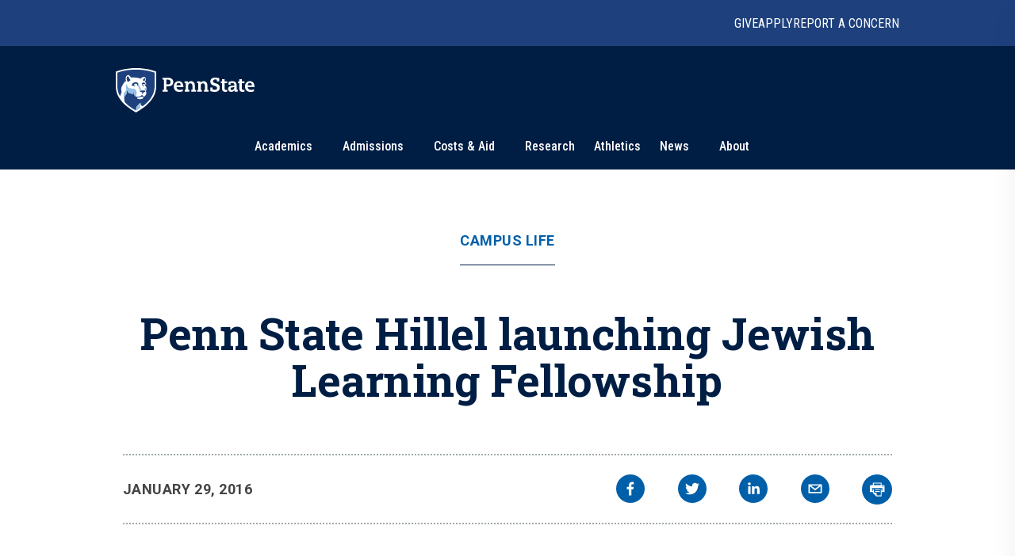

--- FILE ---
content_type: text/plain; charset=utf-8
request_url: https://firestore.googleapis.com/google.firestore.v1.Firestore/Listen/channel?VER=8&database=projects%2Fnews-b82b1%2Fdatabases%2F(default)&RID=87058&CVER=22&X-HTTP-Session-Id=gsessionid&zx=xzz2lbb1t4bv&t=1
body_size: -133
content:
51
[[0,["c","nBGizsl-Vzy-g50n-VdlFw","",8,12,30000]]]


--- FILE ---
content_type: application/javascript; charset=utf-8
request_url: https://www.psu.edu/news/_next/static/2x7zfGZe2yNjz3J2KYwMq/_buildManifest.js
body_size: 456
content:
self.__BUILD_MANIFEST=function(s,e,a,c,t,r,i){return{__rewrites:{afterFiles:[{has:s,source:"/news/robots.txt",destination:"/news/api/robots"},{has:s,source:"/news/server-sitemap.xml",destination:"/news/server-sitemap"},{has:s,source:"/news/server-sitemap-:page.xml",destination:"/news/server-sitemap/:page"},{has:s,source:"/news/rss/:taxonomy/rss.xml",destination:s},{has:s,source:"/news/rss/:taxonomyParent/:taxonomyChild/rss.xml",destination:s},{has:s,source:"/news/rss/:taxonomyParent/:taxonomyChild/:taxonomyGrandChild/rss.xml",destination:s}],beforeFiles:[],fallback:[]},"/404":[e,a,c,t,"static/css/9ac7a615e8037d15.css","static/chunks/pages/404-3fd2c172c263969a.js"],"/_error":["static/chunks/pages/_error-a59e2db023c5e431.js"],"/rss/rss.xml":["static/chunks/pages/rss/rss.xml-7bd9be37e4151f3b.js"],"/search":[e,a,r,c,t,i,"static/css/39183228ef288695.css","static/chunks/pages/search-7d03aa4642e25869.js"],"/search/archive":[e,a,r,"static/chunks/958-63874d32b25be6de.js",c,t,i,"static/css/304e114224a155c6.css","static/chunks/pages/search/archive-6a1bf50113e4433e.js"],"/sitemap.xml":["static/chunks/pages/sitemap.xml-9b01f382dc58ff09.js"],"/[[...slug]]":[e,a,"static/chunks/448-6eac5827fdb12b12.js",c,t,"static/css/9e8ce2e31b2372c3.css","static/chunks/pages/[[...slug]]-792bc437da46f2fe.js"],sortedPages:["/404","/_app","/_error","/rss/rss.xml","/search","/search/archive","/sitemap.xml","/[[...slug]]"]}}(void 0,"static/chunks/7112840a-496bc6a5056be667.js","static/chunks/937-1b0f40837f82b8b8.js","static/css/77a84b375280330e.css","static/chunks/716-8d26a08ef788425f.js","static/chunks/8-e6d53bea2fe05656.js","static/chunks/586-336b9da8eb328c8e.js"),self.__BUILD_MANIFEST_CB&&self.__BUILD_MANIFEST_CB();

--- FILE ---
content_type: application/javascript; charset=utf-8
request_url: https://www.psu.edu/news/_next/static/chunks/716-8d26a08ef788425f.js
body_size: 5011
content:
(self.webpackChunk_N_E=self.webpackChunk_N_E||[]).push([[716],{2999:function(e,t,a){"use strict";a.d(t,{A:function(){return Layout}});var l,n,r,i,s=a(85893),o=a(67294),d=a(48503),c=a.n(d),_=a(83977),m=a(39828),b=a(34155);let p={apiKey:"AIzaSyDPhn4pwvwr880c57O3GR1KykZxlPrvaXA",authDomain:b.env.NEXT_PUBLIC_FIREBASE_AUTH_DOMAIN,projectId:"news-b82b1",appId:"1:471989349213:web:01866a596b15f6f68cd6b4"},u=0===(0,_.C6)().length?(0,_.ZF)(p):(0,_.C6)()[0],g=(0,m.ad)(u);async function getCollection(e){let t=await (0,m.PL)((0,m.hJ)(g,e)),a=[];return t.forEach((e,t)=>{e.data().data.length&&a.push(...e.data().data)}),a}var f=a(11163),y=a(59921),h=a.n(y),x=a(88111);function PreviewAlert(){let{isPreview:e}=(0,f.useRouter)(),[t,a]=o.useState(!1);return(o.useEffect(()=>{a(e&&window.top===window.self)},[e]),t)?(0,s.jsx)("div",{className:h().previewAlert,children:(0,s.jsxs)("p",{children:["This page is a preview."," ",(0,s.jsx)(x.Z,{href:"api/exit-preview",prefetch:!1,children:"Click here"})," ","to exit preview mode."]})}):null}var v=a(94184),S=a.n(v),X=a(511),w=a.n(X);function _extends(){return(_extends=Object.assign?Object.assign.bind():function(e){for(var t=1;t<arguments.length;t++){var a=arguments[t];for(var l in a)Object.prototype.hasOwnProperty.call(a,l)&&(e[l]=a[l])}return e}).apply(this,arguments)}var icon_caret_inline=function(e){return o.createElement("svg",_extends({xmlns:"http://www.w3.org/2000/svg",viewBox:"0 0 12.198 7.424"},e),l||(l=o.createElement("g",{"data-name":"arrow forward"},o.createElement("path",{fill:"#000321",d:"M6.101 5.186 10.713.273a.831.831 0 0 1 1.231 0 .979.979 0 0 1 0 1.314L6.718 7.154a.833.833 0 0 1-1.2.027L.256 1.591a.977.977 0 0 1 0-1.314.831.831 0 0 1 1.231 0z","data-name":"Icon ionic-ios-arrow-forward"}))))};function icon_alert_inline_extends(){return(icon_alert_inline_extends=Object.assign?Object.assign.bind():function(e){for(var t=1;t<arguments.length;t++){var a=arguments[t];for(var l in a)Object.prototype.hasOwnProperty.call(a,l)&&(e[l]=a[l])}return e}).apply(this,arguments)}var icon_alert_inline=function(e){return o.createElement("svg",icon_alert_inline_extends({xmlns:"http://www.w3.org/2000/svg",viewBox:"0 0 82 82"},e),n||(n=o.createElement("g",{fill:"none","data-name":"Path 4286"},o.createElement("path",{d:"M41 0A41 41 0 1 1 0 41 41 41 0 0 1 41 0z"}),o.createElement("path",{fill:"#000321",d:"M41 6C21.7 6 6 21.7 6 41s15.7 35 35 35 35-15.7 35-35S60.3 6 41 6m0-6c22.644 0 41 18.356 41 41S63.644 82 41 82 0 63.644 0 41 18.356 0 41 0z"}))),r||(r=o.createElement("g",{fill:"#000321","data-name":"Group 3036"},o.createElement("path",{d:"M35.232 54.188h10.381v7.786H35.232z","data-name":"Rectangle 3589"}),o.createElement("path",{d:"M43.378 48.203h-5.854l-3.21-23.669v-4.685h11.81v4.681z","data-name":"Path 2763"}))))};function icon_x_inline_extends(){return(icon_x_inline_extends=Object.assign?Object.assign.bind():function(e){for(var t=1;t<arguments.length;t++){var a=arguments[t];for(var l in a)Object.prototype.hasOwnProperty.call(a,l)&&(e[l]=a[l])}return e}).apply(this,arguments)}var icon_x_inline=function(e){return o.createElement("svg",icon_x_inline_extends({xmlns:"http://www.w3.org/2000/svg",viewBox:"0 0 14.453 14.449"},e),i||(i=o.createElement("path",{fill:"#000321",d:"m8.939 7.224 5.162-5.162A1.21 1.21 0 1 0 12.39.351l-5.161 5.16L2.067.349A1.21 1.21 0 1 0 .356 2.06l5.159 5.164-5.162 5.162a1.21 1.21 0 1 0 1.711 1.711l5.162-5.162 5.162 5.162a1.21 1.21 0 1 0 1.711-1.711z","data-name":"Icon ionic-ios-close"})))},M=a(13204);let BannerAlert=e=>{var t,a;let l,n,{data:r}=e,{outer:i,immediate:d,urgent:c,allClear:_,nonEmergency:m,openButton:b,hidden:p,closedAlertIcon:u,hiddenText:g,openIcon:f,inner:y,dateTime:h,time:v,alert:X,alertIcon:j,message:k,link:z,triangle:L,polygon:N,closeButton:C,closeIcon:E}=w(),O=w().date,A=w().alertMessage,[T,P]=(0,o.useState)("urgent"===r.alertType||"immediate"===r.alertType),B=(null===(t=r.link)||void 0===t?void 0:t.uri)||"",I=(null===(a=r.link)||void 0===a?void 0:a.title)||"",toggleMessage=()=>{P(!T)},D=r.publishOn;if(D){let e=D.slice(-6),t="-05:00"===e?"EST":"-04:00"===e?"EDT":"";l=(0,M.nJ)(D).format("MMMM DD, YYYY"),n=(0,M.nJ)(D).format("h:mm A")+(t?" ".concat(t):"")}0===I.length&&(I="More Info >");let R=S()(i,{[d]:"immediate"===r.alertType,[c]:"urgent"===r.alertType,[_]:"all-clear"===r.alertType,[m]:"non-emergency"===r.alertType});return(0,s.jsxs)("div",{className:R,"data-testid":"banner-alert",children:[(0,s.jsxs)("button",{className:S()(b,T?p:""),onClick:toggleMessage,children:[(0,s.jsx)(icon_alert_inline,{className:u}),r.shortTitle,(0,s.jsx)("span",{className:g,children:"Open Alert"}),(0,s.jsx)(icon_caret_inline,{className:f})]}),(0,s.jsxs)("div",{className:S()(y,T?"":p),children:[(0,s.jsx)("div",{className:h,children:D&&(0,s.jsxs)(s.Fragment,{children:[(0,s.jsx)("p",{className:O,children:l}),(0,s.jsx)("p",{className:v,children:n})]})}),(0,s.jsxs)("div",{className:X,children:[(0,s.jsx)(icon_alert_inline,{className:j}),(0,s.jsxs)("div",{className:A,children:[(0,s.jsx)("span",{className:k,"data-testid":"banner-text",dangerouslySetInnerHTML:{__html:r.text}}),B&&(0,s.jsx)(x.Z,{href:B,className:z,"data-testid":"banner-link",children:I})]}),(0,s.jsx)("div",{className:L}),(0,s.jsx)("div",{className:N})]}),(0,s.jsxs)("button",{className:C,onClick:toggleMessage,children:[(0,s.jsx)(icon_x_inline,{className:E}),"Close",(0,s.jsx)("span",{className:g,children:"&nbspAlert"})]})]})]})};var j=a(88998),k=a(61288),z=a(60405),L=a(5152),N=a.n(L);let C=N()(()=>Promise.all([a.e(721),a.e(613),a.e(616),a.e(628)]).then(a.bind(a,28628)),{loadableGenerated:{webpack:()=>[28628]},ssr:!1});function Layout(e){var t,a;let{children:l,federatedData:n,extraSearchOptions:r}=e,[i,d]=(0,o.useState)(0),_=(0,o.useRef)(null),m=(0,o.useRef)(null);null===(t=m.current)||void 0===t||t.clientHeight;let[b,p]=(0,o.useState)(!1);(0,o.useEffect)(()=>{_.current&&d(_.current.clientHeight)},[]);let[u,g]=(0,o.useState)([]);(0,o.useEffect)(()=>{getCollection("alerts").then(e=>{e.length&&g(e.map(e=>(0,j.l)(e)))})},[]),(0,o.useEffect)(()=>{let checkNavLoaded=()=>{let e=document.querySelector("psf-brand-bar"),t=document.querySelector("psf-header");e&&t&&p(!0)};checkNavLoaded();let e=new MutationObserver(checkNavLoaded);return e.observe(document.body,{childList:!0,subtree:!0}),()=>e.disconnect()},[]);let{brandFooter:f,brandBar:y,header:h,footer:x}=n,[v,S,X,w]=(0,k.xF)(null==f?void 0:null===(a=f.linkContentCollection)||void 0===a?void 0:a.items,y,h,x),M=JSON.stringify(r);return(0,s.jsxs)(o.Fragment,{children:[(0,s.jsx)(C,{}),(0,s.jsx)(PreviewAlert,{}),u&&u.map((e,t)=>(0,s.jsx)("div",{ref:m,children:(0,s.jsx)(BannerAlert,{data:e})},"banner-".concat(t))),(0,s.jsx)("psf-brand-bar",{data:S,searchoptions:M}),(0,s.jsx)("psf-header",{data:X}),b&&(0,s.jsx)(z.DataLayerTrackingScript,{}),(0,s.jsx)("main",{id:"main",className:c().main,children:l})," ",(0,s.jsx)("psf-footer",{data:w}),(0,s.jsx)("psf-brand-footer",{data:v})]})}},61288:function(e,t,a){"use strict";function serializeObjects(){for(var e=arguments.length,t=Array(e),a=0;a<e;a++)t[a]=arguments[a];return t.map(e=>JSON.stringify(e))}a.d(t,{M0:function(){return l},xF:function(){return serializeObjects}});let l=[{label:"Penn State News",value:"penn state news",slug:"/news/search",queryParamName:"q"},{label:"News Archive",value:"news archive",slug:"/news/search/archive"}]},88111:function(e,t,a){"use strict";var l=a(85893),n=a(41664),r=a.n(n);t.Z=e=>{let{href:t,children:a,ref:n,...i}=e,s="/news/update",o="/rss/",d=function(e){try{return new URL(e)}catch(e){return!1}}(t),c=(0,l.jsx)("a",{href:t,rel:"noopener noreferrer","data-link-type":"html",...i,children:a});if(d){if(d.pathname.replace(/\/$/,"").includes(s)||d.pathname.includes(o))return c}else if(t.includes(s)||t.includes(o))return c;return(0,l.jsx)(r(),{href:t,"data-link-type":"nextjs",...i,children:a})}},88998:function(e,t,a){"use strict";a.d(t,{l:function(){return formatData}});var l=a(62753),n=a.n(l),r=a(83465),i=a.n(r),s=a(47681);let o=["links"],toCamelCase=e=>e.toLowerCase().replace(/([-_][a-z])/g,e=>e.toUpperCase().replace("-","").replace("__","").replace("_","")).replace("-","").replace("__","").replace("_",""),isCamelCase=e=>{let t=e.split(""),a="";for(let e in t)t[e].toUpperCase()===t[e]?a+="-".concat(t[e].toLowerCase()):a+=t[e];return toCamelCase(a)===e},formatData=e=>{let t=i()(e),recursivePreprocess=e=>{for(let t in e)if(!o.includes(t)&&e.hasOwnProperty(t)){let a=t.includes("field_")?t.replace("field_",""):t;if(isCamelCase(a)||(a=toCamelCase(a)),n()(e[t])){if("aggregator"===t){let l=(0,s.decycle)(e[t]);e[a]=recursivePreprocess(l)}else e[a]=recursivePreprocess(e[t])}else e[a]=e[t];a!==t&&delete e[t]}return e};return recursivePreprocess(t)}},13204:function(e,t,a){"use strict";a.d(t,{nJ:function(){return dayjsNoTZ}}),a(22293);var l=a(27484),n=a.n(l),r=a(70178),i=a.n(r);a(34155),n().extend(i());let dayjsNoTZ=e=>{let t=e.slice(-6);return n()(e).utcOffset(t)}},511:function(e){e.exports={"titleSizes-titleMega":"titleMega","titleSizes-titleXxLarge":"titleXxlarge","titleSizes-titleXLarge":"titleXlarge","titleSizes-titleLarge":"titleLarge","titleSizes-titleMedium":"titleMedium","titleSizes-titleSmall":"titleSmall","titleSizes-titleXSmall":"titleXsmall","titleSizes-titleXxSmall":"titleXxsmall","bodySizes-bodyXxLarge":"bodyXxlarge","bodySizes-bodyXLarge":"bodyXlarge","bodySizes-bodyLarge":"bodyLarge","bodySizes-bodyMedium":"bodyMedium","bodySizes-bodySmall":"bodySmall","bodySizes-bodyXSmall":"bodyXsmall","bodySizes-bodyXxSmall":"bodyXxsmall","mainpalette-endlesspotential":"#000321","mainpalette-nittanynavy":"#001e44","mainpalette-beaverblue":"#1e407c","mainpalette-midnightblue":"#002e69","mainpalette-whiteout":"#fff","mainpalette-oldcoaly":"#444","mainpalette-creek":"#3ea39e","mainpalette-creeklight":"#cfeceb","mainpalette-creekmaxlight":"#edf8f7","mainpalette-limestone":"#a2aaad","mainpalette-limestonelight":"#e4e5e7","mainpalette-limestonemaxlight":"#f2f2f4","mainpalette-slate":"#314d64","mainpalette-slatelight":"#ccdae6","mainpalette-slatemaxlight":"#eef3f7","mainpalette-lionshrine":"#b88965","mainpalette-lionshrinelight":"#f7f2ee","mainpalette-lionshrinemaxlight":"#fdfbf5","mainpalette-pasky":"#009cde","mainpalette-lionsroar":"#bf8226","mainpalette-lionsroarlight":"#f9eddc","mainpalette-lionsroarmaxlight":"#fffaf2","elementpalette-palink":"#005fa9","elementpalette-palinklight":"#ccf0ff","elementpalette-brightkeystone":"#ffd100","elementpalette-buttonhover":"linear-gradient(to bottom, var(--color-pa-sky), var(--color-beaver-blue))","alertpalette-original87":"#bc204b","alertpalette-original87dark":"#98022b","alertpalette-brightkeystone":"#ffd100","alertpalette-futurescalling":"#9c0","alertpalette-futurescallingdark":"#4a7729","alertpalette-creeklight":"#cfeceb",titleMega:"banner-alert_titleMega__K0dPn",titleXxlarge:"banner-alert_titleXxlarge__JzDOH",titleXlarge:"banner-alert_titleXlarge___rYDZ",titleLarge:"banner-alert_titleLarge__40MX_",titleMedium:"banner-alert_titleMedium__bnE_M",titleSmall:"banner-alert_titleSmall__6uj2W",titleXsmall:"banner-alert_titleXsmall__tW4L6",titleXxsmall:"banner-alert_titleXxsmall__aoqbG",bodyXxlarge:"banner-alert_bodyXxlarge___Iw1f",bodyXlarge:"banner-alert_bodyXlarge__BiTTF",bodyLarge:"banner-alert_bodyLarge__MgnCA",bodyMedium:"banner-alert_bodyMedium__JKzKE",bodySmall:"banner-alert_bodySmall__pGSes",bodyXsmall:"banner-alert_bodyXsmall__T5vCi",bodyXxsmall:"banner-alert_bodyXxsmall__tlOLJ","ReactModal__Body--open":"banner-alert_ReactModal__Body--open__Mh1Bb",outer:"banner-alert_outer__GYla2",immediate:"banner-alert_immediate__6tahe",urgent:"banner-alert_urgent__Zp5Ab",allClear:"banner-alert_allClear__UpwfM",nonEmergency:"banner-alert_nonEmergency__8uMat",openButton:"banner-alert_openButton__booRU",hidden:"banner-alert_hidden__fDtHs",openIcon:"banner-alert_openIcon__DeffH",closedAlertIcon:"banner-alert_closedAlertIcon___LOkN",inner:"banner-alert_inner__F9rLV",dateTime:"banner-alert_dateTime__XOjQ8",date:"banner-alert_date__0sHy_",time:"banner-alert_time__01DUh",alert:"banner-alert_alert__htwbV",alertIcon:"banner-alert_alertIcon__NsacU",alertMessage:"banner-alert_alertMessage__htOXC",label:"banner-alert_label__EViYK",message:"banner-alert_message__tBj7D",link:"banner-alert_link__mrHEq",closeButton:"banner-alert_closeButton__9BbB1",closeIcon:"banner-alert_closeIcon__9TfUq",triangle:"banner-alert_triangle__KEtYA",polygon:"banner-alert_polygon__No9HC",hiddenText:"banner-alert_hiddenText__nThq0"}},48503:function(e){e.exports={"titleSizes-titleMega":"titleMega","titleSizes-titleXxLarge":"titleXxlarge","titleSizes-titleXLarge":"titleXlarge","titleSizes-titleLarge":"titleLarge","titleSizes-titleMedium":"titleMedium","titleSizes-titleSmall":"titleSmall","titleSizes-titleXSmall":"titleXsmall","titleSizes-titleXxSmall":"titleXxsmall","bodySizes-bodyXxLarge":"bodyXxlarge","bodySizes-bodyXLarge":"bodyXlarge","bodySizes-bodyLarge":"bodyLarge","bodySizes-bodyMedium":"bodyMedium","bodySizes-bodySmall":"bodySmall","bodySizes-bodyXSmall":"bodyXsmall","bodySizes-bodyXxSmall":"bodyXxsmall","mainpalette-endlesspotential":"#000321","mainpalette-nittanynavy":"#001e44","mainpalette-beaverblue":"#1e407c","mainpalette-midnightblue":"#002e69","mainpalette-whiteout":"#fff","mainpalette-oldcoaly":"#444","mainpalette-creek":"#3ea39e","mainpalette-creeklight":"#cfeceb","mainpalette-creekmaxlight":"#edf8f7","mainpalette-limestone":"#a2aaad","mainpalette-limestonelight":"#e4e5e7","mainpalette-limestonemaxlight":"#f2f2f4","mainpalette-slate":"#314d64","mainpalette-slatelight":"#ccdae6","mainpalette-slatemaxlight":"#eef3f7","mainpalette-lionshrine":"#b88965","mainpalette-lionshrinelight":"#f7f2ee","mainpalette-lionshrinemaxlight":"#fdfbf5","mainpalette-pasky":"#009cde","mainpalette-lionsroar":"#bf8226","mainpalette-lionsroarlight":"#f9eddc","mainpalette-lionsroarmaxlight":"#fffaf2","elementpalette-palink":"#005fa9","elementpalette-palinklight":"#ccf0ff","elementpalette-brightkeystone":"#ffd100","elementpalette-buttonhover":"linear-gradient(to bottom, var(--color-pa-sky), var(--color-beaver-blue))","alertpalette-original87":"#bc204b","alertpalette-original87dark":"#98022b","alertpalette-brightkeystone":"#ffd100","alertpalette-futurescalling":"#9c0","alertpalette-futurescallingdark":"#4a7729","alertpalette-creeklight":"#cfeceb",titleMega:"layout_titleMega__P_Wk_",titleXxlarge:"layout_titleXxlarge__tlAaK",titleXlarge:"layout_titleXlarge__ZkCMs",titleLarge:"layout_titleLarge__paTa6",titleMedium:"layout_titleMedium__Pa4Dg",titleSmall:"layout_titleSmall__HkKQX",titleXsmall:"layout_titleXsmall__W_o9Z",titleXxsmall:"layout_titleXxsmall__qQZID",bodyXxlarge:"layout_bodyXxlarge__qEQyH",bodyXlarge:"layout_bodyXlarge__jTRDJ",bodyLarge:"layout_bodyLarge__xRIko",bodyMedium:"layout_bodyMedium__BXU9m",bodySmall:"layout_bodySmall__0MG_G",bodyXsmall:"layout_bodyXsmall__7XMP0",bodyXxsmall:"layout_bodyXxsmall__iEGRV","ReactModal__Body--open":"layout_ReactModal__Body--open__qx7tH",headerWrap:"layout_headerWrap__PzYpR",headerContainer:"layout_headerContainer__8qcwJ",main:"layout_main__88FzF"}},59921:function(e){e.exports={previewAlert:"preview-alert_previewAlert__5_xGo"}}}]);